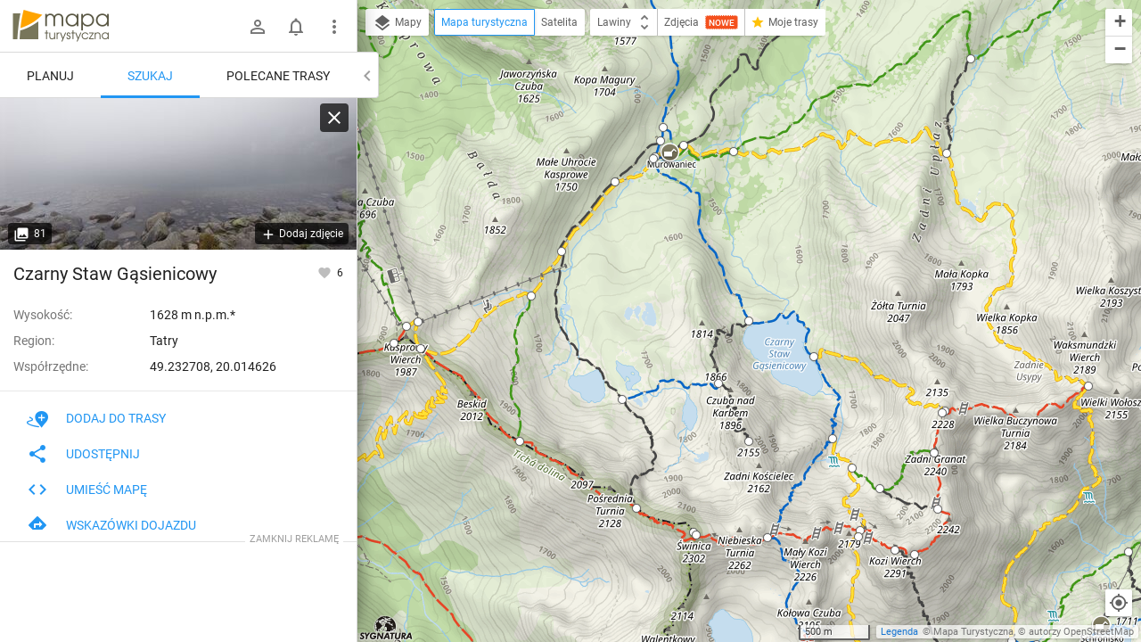

--- FILE ---
content_type: application/javascript; charset=utf-8
request_url: https://fundingchoicesmessages.google.com/f/AGSKWxV27OPGw17aimSX6a0dLmx09K4frKIR07b89dpgbden48d4jZFjAE8tr0EehyRJlPih4M3QjgLtkvu9h5kPMZ9Gwl5M5qB9szvdSPfNqywu-yD6ZmiE-9DAXN9UNKGdR42fslWRIearI2DYYmI5uLis2VsdqJ8D65fQokheJl_m1qJ_AlwIxw-m4dGM/_/adwolf./adzoneplayerright./loading_ads./logoutad./adaptvexchangevastvideo.
body_size: -1291
content:
window['b3163495-bd0d-49fe-89d4-c22f1525b512'] = true;